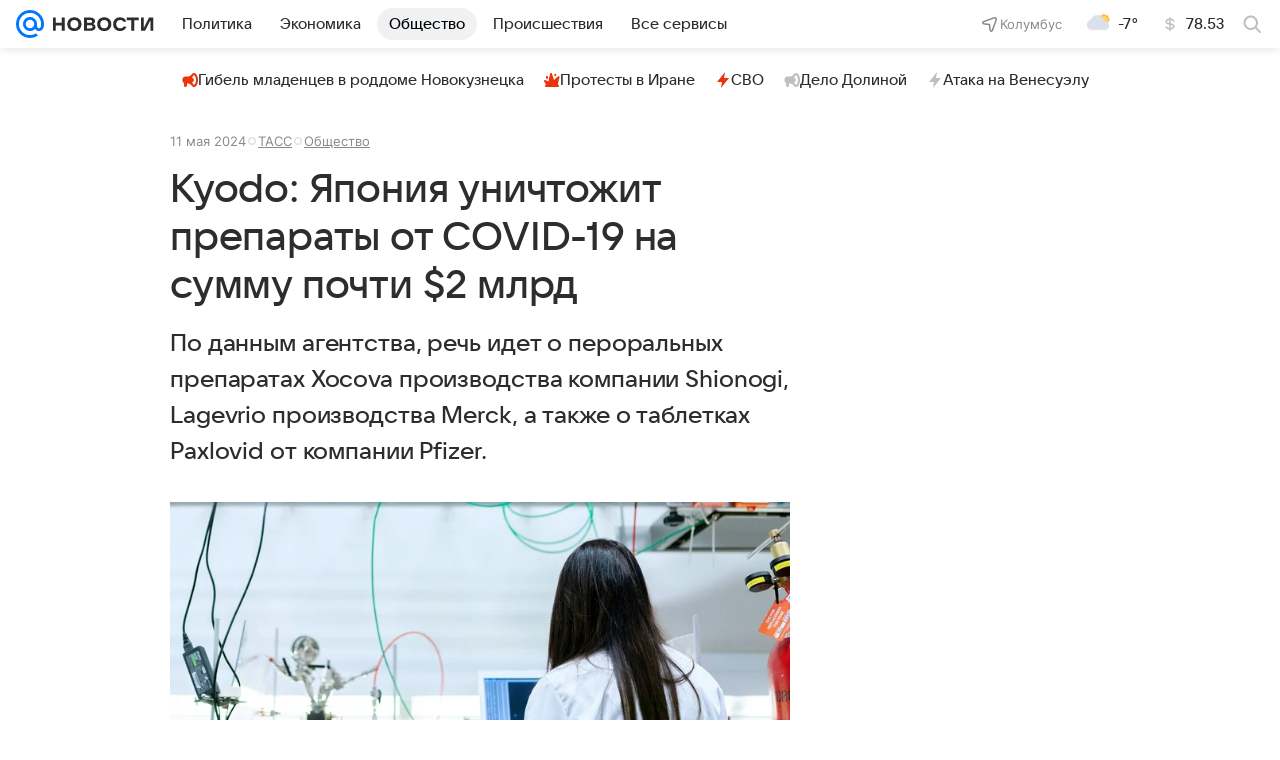

--- FILE ---
content_type: text/html
request_url: https://tns-counter.ru/nc01a**R%3Eundefined*vk/ru/UTF-8/tmsec=mx3_mail_news/207342765***
body_size: 15
content:
470C670A69693C96G1768504470:470C670A69693C96G1768504470

--- FILE ---
content_type: text/plain; charset=utf-8
request_url: https://media-stat.mail.ru/metrics/1.0/
body_size: 700
content:
eyJhbGciOiJkaXIiLCJjdHkiOiJKV1QiLCJlbmMiOiJBMjU2R0NNIiwidHlwIjoiSldUIn0..fOgUA4UhI0UXyqLp.[base64].yNEhbVUSCcF6F__xhykcOw